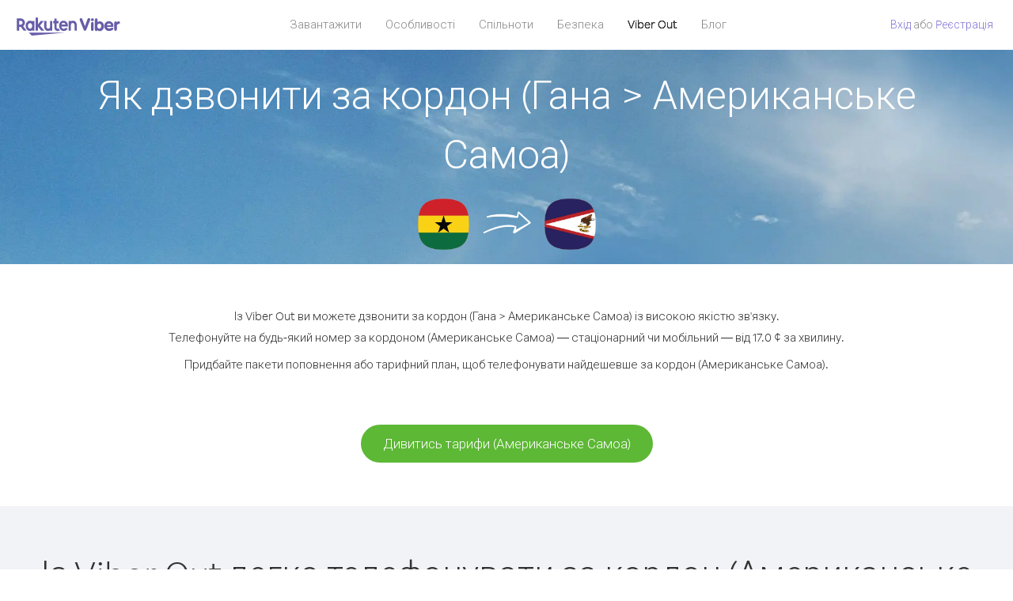

--- FILE ---
content_type: text/html; charset=UTF-8
request_url: https://account.viber.com/uk/how-to-call-american-samoa?from=ghana
body_size: 2499
content:
<!DOCTYPE html>
<html lang="uk">
    <head>
        <title>Як дзвонити за кордон (Гана &gt; Американське Самоа) | Viber Out</title>
        <meta name="keywords" content="Програма для дзвінків, низькі тарифи, дешеві дзвінки, дзвонити за кордон, міжнародні дзвінки" />
        <meta name="description" content="Дізнайтеся, як дзвонити за кордон (Гана &gt; Американське Самоа) за допомогою Viber. Телефонуйте друзям та родичам на стаціонарні та мобільні телефони через Viber, зареєструйтеся сьогодні на Viber.com" />
        <meta http-equiv="Content-Type" content="text/html; charset=UTF-8" />
        <meta name="viewport" content="width=device-width, initial-scale=1, minimum-scale=1, maximum-scale=1, user-scalable=no" />
        <meta name="format-detection" content="telephone=no" />
        <meta name="msapplication-tap-highlight" content="no" />
        <link rel="icon" type="image/x-icon" href="/favicon.ico">
        <link rel="apple-touch-icon" href="/img/apple-touch-icon/touch-icon-iphone.png" />
        <link rel="apple-touch-icon" sizes="72x72" href="/img/apple-touch-icon/touch-icon-ipad.png" />
        <link rel="apple-touch-icon" sizes="114x114" href="/img/apple-touch-icon/touch-icon-iphone-retina.png" />
        <link rel="apple-touch-icon" sizes="144x144" href="/img/apple-touch-icon/touch-icon-ipad-retina.png" />
            <meta property="og:title" content="Як дзвонити за кордон (Гана &gt; Американське Самоа) | Viber Out" />
    <meta property="og:description" content="Дізнайтеся, як дзвонити за кордон (Гана &gt; Американське Самоа) за допомогою Viber. Телефонуйте друзям та родичам на стаціонарні та мобільні телефони через Viber, зареєструйтеся сьогодні на Viber.com" />
    <meta property="og:url" content="https://account.viber.com/how-to-call-american-samoa?from=ghana" />
    <meta property="og:image" content="https://account.viber.com/img/splash.jpg" />

    <link rel="alternate" href="https://account.viber.com/how-to-call-american-samoa?from=ghana" hreflang="x-default" />
<link rel="alternate" href="https://account.viber.com/ar/how-to-call-american-samoa?from=ghana" hreflang="ar" />
<link rel="alternate" href="https://account.viber.com/en/how-to-call-american-samoa?from=ghana" hreflang="en" />
<link rel="alternate" href="https://account.viber.com/ja/how-to-call-american-samoa?from=ghana" hreflang="ja" />
<link rel="alternate" href="https://account.viber.com/es/how-to-call-american-samoa?from=ghana" hreflang="es" />
<link rel="alternate" href="https://account.viber.com/it/how-to-call-american-samoa?from=ghana" hreflang="it" />
<link rel="alternate" href="https://account.viber.com/zh/how-to-call-american-samoa?from=ghana" hreflang="zh" />
<link rel="alternate" href="https://account.viber.com/fr/how-to-call-american-samoa?from=ghana" hreflang="fr" />
<link rel="alternate" href="https://account.viber.com/de/how-to-call-american-samoa?from=ghana" hreflang="de" />
<link rel="alternate" href="https://account.viber.com/hu/how-to-call-american-samoa?from=ghana" hreflang="hu" />
<link rel="alternate" href="https://account.viber.com/pt/how-to-call-american-samoa?from=ghana" hreflang="pt" />
<link rel="alternate" href="https://account.viber.com/ru/how-to-call-american-samoa?from=ghana" hreflang="ru" />
<link rel="alternate" href="https://account.viber.com/be/how-to-call-american-samoa?from=ghana" hreflang="be" />
<link rel="alternate" href="https://account.viber.com/th/how-to-call-american-samoa?from=ghana" hreflang="th" />
<link rel="alternate" href="https://account.viber.com/vi/how-to-call-american-samoa?from=ghana" hreflang="vi" />
<link rel="alternate" href="https://account.viber.com/pl/how-to-call-american-samoa?from=ghana" hreflang="pl" />
<link rel="alternate" href="https://account.viber.com/ro/how-to-call-american-samoa?from=ghana" hreflang="ro" />
<link rel="alternate" href="https://account.viber.com/uk/how-to-call-american-samoa?from=ghana" hreflang="uk" />
<link rel="alternate" href="https://account.viber.com/cs/how-to-call-american-samoa?from=ghana" hreflang="cs" />
<link rel="alternate" href="https://account.viber.com/el/how-to-call-american-samoa?from=ghana" hreflang="el" />
<link rel="alternate" href="https://account.viber.com/hr/how-to-call-american-samoa?from=ghana" hreflang="hr" />
<link rel="alternate" href="https://account.viber.com/bg/how-to-call-american-samoa?from=ghana" hreflang="bg" />
<link rel="alternate" href="https://account.viber.com/no/how-to-call-american-samoa?from=ghana" hreflang="no" />
<link rel="alternate" href="https://account.viber.com/sv/how-to-call-american-samoa?from=ghana" hreflang="sv" />
<link rel="alternate" href="https://account.viber.com/my/how-to-call-american-samoa?from=ghana" hreflang="my" />
<link rel="alternate" href="https://account.viber.com/id/how-to-call-american-samoa?from=ghana" hreflang="id" />


        <!--[if lte IE 9]>
        <script type="text/javascript">
            window.location.replace('/browser-update/');
        </script>
        <![endif]-->
        <script type="text/javascript">
            if (navigator.userAgent.match('MSIE 10.0;')) {
                window.location.replace('/browser-update/');
            }
        </script>

    
<!-- Google Tag Manager -->
<script>(function(w,d,s,l,i){w[l]=w[l]||[];w[l].push({'gtm.start':
            new Date().getTime(),event:'gtm.js'});var f=d.getElementsByTagName(s)[0],
            j=d.createElement(s),dl=l!='dataLayer'?'&l='+l:'';j.async=true;j.src=
            'https://www.googletagmanager.com/gtm.js?id='+i+dl;f.parentNode.insertBefore(j,f);
    })(window,document,'script','dataLayer','GTM-5HCVGTP');</script>
<!-- End Google Tag Manager -->

    
    <link href="https://fonts.googleapis.com/css?family=Roboto:100,300,400,700&amp;subset=cyrillic,greek,vietnamese" rel="stylesheet">
    </head>
    <body class="">
        <noscript id="noscript">Для використання всіх можливостей сайту Viber.com увімкніть JavaScript.</noscript>

        <div id="page"></div>
        
<script>
    window.SERVER_VARIABLES = {"country_destination":{"code":"AS","prefix":"1","additional_prefixes":[],"vat":0,"excluding_vat":false,"name":"\u0410\u043c\u0435\u0440\u0438\u043a\u0430\u043d\u0441\u044c\u043a\u0435 \u0421\u0430\u043c\u043e\u0430"},"country_origin":{"code":"GH","prefix":"233","additional_prefixes":[],"vat":0,"excluding_vat":false,"name":"\u0413\u0430\u043d\u0430"},"destination_rate":"17.0 \u00a2","country_page_url":"\/uk\/call-american-samoa","env":"prod","languages":[{"code":"ar","name":"\u0627\u0644\u0644\u063a\u0629 \u0627\u0644\u0639\u0631\u0628\u064a\u0629","is_active":true,"is_active_client":true},{"code":"en","name":"English","is_active":true,"is_active_client":true},{"code":"ja","name":"\u65e5\u672c\u8a9e","is_active":true,"is_active_client":true},{"code":"es","name":"Espa\u00f1ol","is_active":true,"is_active_client":true},{"code":"it","name":"Italiano","is_active":true,"is_active_client":true},{"code":"zh","name":"\u7b80\u4f53\u4e2d\u6587","is_active":true,"is_active_client":true},{"code":"fr","name":"Fran\u00e7ais","is_active":true,"is_active_client":true},{"code":"de","name":"Deutsch","is_active":true,"is_active_client":true},{"code":"hu","name":"Magyar","is_active":true,"is_active_client":true},{"code":"pt","name":"Portugu\u00eas","is_active":true,"is_active_client":true},{"code":"ru","name":"\u0420\u0443\u0441\u0441\u043a\u0438\u0439","is_active":true,"is_active_client":true},{"code":"be","name":"\u0411\u0435\u043b\u0430\u0440\u0443\u0441\u043a\u0430\u044f","is_active":true,"is_active_client":true},{"code":"th","name":"\u0e20\u0e32\u0e29\u0e32\u0e44\u0e17\u0e22","is_active":true,"is_active_client":true},{"code":"vi","name":"Ti\u1ebfng Vi\u1ec7t","is_active":true,"is_active_client":true},{"code":"pl","name":"Polski","is_active":true,"is_active_client":true},{"code":"ro","name":"Rom\u00e2n\u0103","is_active":true,"is_active_client":true},{"code":"uk","name":"\u0423\u043a\u0440\u0430\u0457\u043d\u0441\u044c\u043a\u0430","is_active":true,"is_active_client":true},{"code":"cs","name":"\u010ce\u0161tina","is_active":true,"is_active_client":true},{"code":"el","name":"\u0395\u03bb\u03bb\u03b7\u03bd\u03b9\u03ba\u03ac","is_active":true,"is_active_client":true},{"code":"hr","name":"Hrvatski","is_active":true,"is_active_client":true},{"code":"bg","name":"\u0411\u044a\u043b\u0433\u0430\u0440\u0441\u043a\u0438","is_active":true,"is_active_client":true},{"code":"no","name":"Norsk","is_active":true,"is_active_client":true},{"code":"sv","name":"Svenska","is_active":true,"is_active_client":true},{"code":"my","name":"\u1019\u103c\u1014\u103a\u1019\u102c","is_active":true,"is_active_client":true},{"code":"id","name":"Bahasa Indonesia","is_active":true,"is_active_client":true}],"language":"uk","isClientLanguage":false,"isAuthenticated":false};
</script>

        
                    <link href="/dist/styles.495fce11622b6f2f03e6.css" media="screen" rel="stylesheet" type="text/css" />
        
            <script src="/dist/how-to-call.bundle.64825068fc4310f48587.js"></script>
    </body>
</html>
